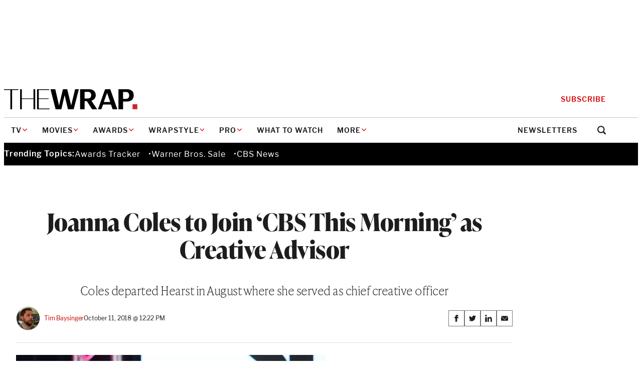

--- FILE ---
content_type: text/html; charset=utf-8
request_url: https://www.google.com/recaptcha/api2/anchor?ar=1&k=6LfrehcpAAAAAL6o0kJfxk5Fr4WhO3ktYWPR7-u1&co=aHR0cHM6Ly93d3cudGhld3JhcC5jb206NDQz&hl=en&v=PoyoqOPhxBO7pBk68S4YbpHZ&size=normal&anchor-ms=20000&execute-ms=30000&cb=uchi91sk99tt
body_size: 49539
content:
<!DOCTYPE HTML><html dir="ltr" lang="en"><head><meta http-equiv="Content-Type" content="text/html; charset=UTF-8">
<meta http-equiv="X-UA-Compatible" content="IE=edge">
<title>reCAPTCHA</title>
<style type="text/css">
/* cyrillic-ext */
@font-face {
  font-family: 'Roboto';
  font-style: normal;
  font-weight: 400;
  font-stretch: 100%;
  src: url(//fonts.gstatic.com/s/roboto/v48/KFO7CnqEu92Fr1ME7kSn66aGLdTylUAMa3GUBHMdazTgWw.woff2) format('woff2');
  unicode-range: U+0460-052F, U+1C80-1C8A, U+20B4, U+2DE0-2DFF, U+A640-A69F, U+FE2E-FE2F;
}
/* cyrillic */
@font-face {
  font-family: 'Roboto';
  font-style: normal;
  font-weight: 400;
  font-stretch: 100%;
  src: url(//fonts.gstatic.com/s/roboto/v48/KFO7CnqEu92Fr1ME7kSn66aGLdTylUAMa3iUBHMdazTgWw.woff2) format('woff2');
  unicode-range: U+0301, U+0400-045F, U+0490-0491, U+04B0-04B1, U+2116;
}
/* greek-ext */
@font-face {
  font-family: 'Roboto';
  font-style: normal;
  font-weight: 400;
  font-stretch: 100%;
  src: url(//fonts.gstatic.com/s/roboto/v48/KFO7CnqEu92Fr1ME7kSn66aGLdTylUAMa3CUBHMdazTgWw.woff2) format('woff2');
  unicode-range: U+1F00-1FFF;
}
/* greek */
@font-face {
  font-family: 'Roboto';
  font-style: normal;
  font-weight: 400;
  font-stretch: 100%;
  src: url(//fonts.gstatic.com/s/roboto/v48/KFO7CnqEu92Fr1ME7kSn66aGLdTylUAMa3-UBHMdazTgWw.woff2) format('woff2');
  unicode-range: U+0370-0377, U+037A-037F, U+0384-038A, U+038C, U+038E-03A1, U+03A3-03FF;
}
/* math */
@font-face {
  font-family: 'Roboto';
  font-style: normal;
  font-weight: 400;
  font-stretch: 100%;
  src: url(//fonts.gstatic.com/s/roboto/v48/KFO7CnqEu92Fr1ME7kSn66aGLdTylUAMawCUBHMdazTgWw.woff2) format('woff2');
  unicode-range: U+0302-0303, U+0305, U+0307-0308, U+0310, U+0312, U+0315, U+031A, U+0326-0327, U+032C, U+032F-0330, U+0332-0333, U+0338, U+033A, U+0346, U+034D, U+0391-03A1, U+03A3-03A9, U+03B1-03C9, U+03D1, U+03D5-03D6, U+03F0-03F1, U+03F4-03F5, U+2016-2017, U+2034-2038, U+203C, U+2040, U+2043, U+2047, U+2050, U+2057, U+205F, U+2070-2071, U+2074-208E, U+2090-209C, U+20D0-20DC, U+20E1, U+20E5-20EF, U+2100-2112, U+2114-2115, U+2117-2121, U+2123-214F, U+2190, U+2192, U+2194-21AE, U+21B0-21E5, U+21F1-21F2, U+21F4-2211, U+2213-2214, U+2216-22FF, U+2308-230B, U+2310, U+2319, U+231C-2321, U+2336-237A, U+237C, U+2395, U+239B-23B7, U+23D0, U+23DC-23E1, U+2474-2475, U+25AF, U+25B3, U+25B7, U+25BD, U+25C1, U+25CA, U+25CC, U+25FB, U+266D-266F, U+27C0-27FF, U+2900-2AFF, U+2B0E-2B11, U+2B30-2B4C, U+2BFE, U+3030, U+FF5B, U+FF5D, U+1D400-1D7FF, U+1EE00-1EEFF;
}
/* symbols */
@font-face {
  font-family: 'Roboto';
  font-style: normal;
  font-weight: 400;
  font-stretch: 100%;
  src: url(//fonts.gstatic.com/s/roboto/v48/KFO7CnqEu92Fr1ME7kSn66aGLdTylUAMaxKUBHMdazTgWw.woff2) format('woff2');
  unicode-range: U+0001-000C, U+000E-001F, U+007F-009F, U+20DD-20E0, U+20E2-20E4, U+2150-218F, U+2190, U+2192, U+2194-2199, U+21AF, U+21E6-21F0, U+21F3, U+2218-2219, U+2299, U+22C4-22C6, U+2300-243F, U+2440-244A, U+2460-24FF, U+25A0-27BF, U+2800-28FF, U+2921-2922, U+2981, U+29BF, U+29EB, U+2B00-2BFF, U+4DC0-4DFF, U+FFF9-FFFB, U+10140-1018E, U+10190-1019C, U+101A0, U+101D0-101FD, U+102E0-102FB, U+10E60-10E7E, U+1D2C0-1D2D3, U+1D2E0-1D37F, U+1F000-1F0FF, U+1F100-1F1AD, U+1F1E6-1F1FF, U+1F30D-1F30F, U+1F315, U+1F31C, U+1F31E, U+1F320-1F32C, U+1F336, U+1F378, U+1F37D, U+1F382, U+1F393-1F39F, U+1F3A7-1F3A8, U+1F3AC-1F3AF, U+1F3C2, U+1F3C4-1F3C6, U+1F3CA-1F3CE, U+1F3D4-1F3E0, U+1F3ED, U+1F3F1-1F3F3, U+1F3F5-1F3F7, U+1F408, U+1F415, U+1F41F, U+1F426, U+1F43F, U+1F441-1F442, U+1F444, U+1F446-1F449, U+1F44C-1F44E, U+1F453, U+1F46A, U+1F47D, U+1F4A3, U+1F4B0, U+1F4B3, U+1F4B9, U+1F4BB, U+1F4BF, U+1F4C8-1F4CB, U+1F4D6, U+1F4DA, U+1F4DF, U+1F4E3-1F4E6, U+1F4EA-1F4ED, U+1F4F7, U+1F4F9-1F4FB, U+1F4FD-1F4FE, U+1F503, U+1F507-1F50B, U+1F50D, U+1F512-1F513, U+1F53E-1F54A, U+1F54F-1F5FA, U+1F610, U+1F650-1F67F, U+1F687, U+1F68D, U+1F691, U+1F694, U+1F698, U+1F6AD, U+1F6B2, U+1F6B9-1F6BA, U+1F6BC, U+1F6C6-1F6CF, U+1F6D3-1F6D7, U+1F6E0-1F6EA, U+1F6F0-1F6F3, U+1F6F7-1F6FC, U+1F700-1F7FF, U+1F800-1F80B, U+1F810-1F847, U+1F850-1F859, U+1F860-1F887, U+1F890-1F8AD, U+1F8B0-1F8BB, U+1F8C0-1F8C1, U+1F900-1F90B, U+1F93B, U+1F946, U+1F984, U+1F996, U+1F9E9, U+1FA00-1FA6F, U+1FA70-1FA7C, U+1FA80-1FA89, U+1FA8F-1FAC6, U+1FACE-1FADC, U+1FADF-1FAE9, U+1FAF0-1FAF8, U+1FB00-1FBFF;
}
/* vietnamese */
@font-face {
  font-family: 'Roboto';
  font-style: normal;
  font-weight: 400;
  font-stretch: 100%;
  src: url(//fonts.gstatic.com/s/roboto/v48/KFO7CnqEu92Fr1ME7kSn66aGLdTylUAMa3OUBHMdazTgWw.woff2) format('woff2');
  unicode-range: U+0102-0103, U+0110-0111, U+0128-0129, U+0168-0169, U+01A0-01A1, U+01AF-01B0, U+0300-0301, U+0303-0304, U+0308-0309, U+0323, U+0329, U+1EA0-1EF9, U+20AB;
}
/* latin-ext */
@font-face {
  font-family: 'Roboto';
  font-style: normal;
  font-weight: 400;
  font-stretch: 100%;
  src: url(//fonts.gstatic.com/s/roboto/v48/KFO7CnqEu92Fr1ME7kSn66aGLdTylUAMa3KUBHMdazTgWw.woff2) format('woff2');
  unicode-range: U+0100-02BA, U+02BD-02C5, U+02C7-02CC, U+02CE-02D7, U+02DD-02FF, U+0304, U+0308, U+0329, U+1D00-1DBF, U+1E00-1E9F, U+1EF2-1EFF, U+2020, U+20A0-20AB, U+20AD-20C0, U+2113, U+2C60-2C7F, U+A720-A7FF;
}
/* latin */
@font-face {
  font-family: 'Roboto';
  font-style: normal;
  font-weight: 400;
  font-stretch: 100%;
  src: url(//fonts.gstatic.com/s/roboto/v48/KFO7CnqEu92Fr1ME7kSn66aGLdTylUAMa3yUBHMdazQ.woff2) format('woff2');
  unicode-range: U+0000-00FF, U+0131, U+0152-0153, U+02BB-02BC, U+02C6, U+02DA, U+02DC, U+0304, U+0308, U+0329, U+2000-206F, U+20AC, U+2122, U+2191, U+2193, U+2212, U+2215, U+FEFF, U+FFFD;
}
/* cyrillic-ext */
@font-face {
  font-family: 'Roboto';
  font-style: normal;
  font-weight: 500;
  font-stretch: 100%;
  src: url(//fonts.gstatic.com/s/roboto/v48/KFO7CnqEu92Fr1ME7kSn66aGLdTylUAMa3GUBHMdazTgWw.woff2) format('woff2');
  unicode-range: U+0460-052F, U+1C80-1C8A, U+20B4, U+2DE0-2DFF, U+A640-A69F, U+FE2E-FE2F;
}
/* cyrillic */
@font-face {
  font-family: 'Roboto';
  font-style: normal;
  font-weight: 500;
  font-stretch: 100%;
  src: url(//fonts.gstatic.com/s/roboto/v48/KFO7CnqEu92Fr1ME7kSn66aGLdTylUAMa3iUBHMdazTgWw.woff2) format('woff2');
  unicode-range: U+0301, U+0400-045F, U+0490-0491, U+04B0-04B1, U+2116;
}
/* greek-ext */
@font-face {
  font-family: 'Roboto';
  font-style: normal;
  font-weight: 500;
  font-stretch: 100%;
  src: url(//fonts.gstatic.com/s/roboto/v48/KFO7CnqEu92Fr1ME7kSn66aGLdTylUAMa3CUBHMdazTgWw.woff2) format('woff2');
  unicode-range: U+1F00-1FFF;
}
/* greek */
@font-face {
  font-family: 'Roboto';
  font-style: normal;
  font-weight: 500;
  font-stretch: 100%;
  src: url(//fonts.gstatic.com/s/roboto/v48/KFO7CnqEu92Fr1ME7kSn66aGLdTylUAMa3-UBHMdazTgWw.woff2) format('woff2');
  unicode-range: U+0370-0377, U+037A-037F, U+0384-038A, U+038C, U+038E-03A1, U+03A3-03FF;
}
/* math */
@font-face {
  font-family: 'Roboto';
  font-style: normal;
  font-weight: 500;
  font-stretch: 100%;
  src: url(//fonts.gstatic.com/s/roboto/v48/KFO7CnqEu92Fr1ME7kSn66aGLdTylUAMawCUBHMdazTgWw.woff2) format('woff2');
  unicode-range: U+0302-0303, U+0305, U+0307-0308, U+0310, U+0312, U+0315, U+031A, U+0326-0327, U+032C, U+032F-0330, U+0332-0333, U+0338, U+033A, U+0346, U+034D, U+0391-03A1, U+03A3-03A9, U+03B1-03C9, U+03D1, U+03D5-03D6, U+03F0-03F1, U+03F4-03F5, U+2016-2017, U+2034-2038, U+203C, U+2040, U+2043, U+2047, U+2050, U+2057, U+205F, U+2070-2071, U+2074-208E, U+2090-209C, U+20D0-20DC, U+20E1, U+20E5-20EF, U+2100-2112, U+2114-2115, U+2117-2121, U+2123-214F, U+2190, U+2192, U+2194-21AE, U+21B0-21E5, U+21F1-21F2, U+21F4-2211, U+2213-2214, U+2216-22FF, U+2308-230B, U+2310, U+2319, U+231C-2321, U+2336-237A, U+237C, U+2395, U+239B-23B7, U+23D0, U+23DC-23E1, U+2474-2475, U+25AF, U+25B3, U+25B7, U+25BD, U+25C1, U+25CA, U+25CC, U+25FB, U+266D-266F, U+27C0-27FF, U+2900-2AFF, U+2B0E-2B11, U+2B30-2B4C, U+2BFE, U+3030, U+FF5B, U+FF5D, U+1D400-1D7FF, U+1EE00-1EEFF;
}
/* symbols */
@font-face {
  font-family: 'Roboto';
  font-style: normal;
  font-weight: 500;
  font-stretch: 100%;
  src: url(//fonts.gstatic.com/s/roboto/v48/KFO7CnqEu92Fr1ME7kSn66aGLdTylUAMaxKUBHMdazTgWw.woff2) format('woff2');
  unicode-range: U+0001-000C, U+000E-001F, U+007F-009F, U+20DD-20E0, U+20E2-20E4, U+2150-218F, U+2190, U+2192, U+2194-2199, U+21AF, U+21E6-21F0, U+21F3, U+2218-2219, U+2299, U+22C4-22C6, U+2300-243F, U+2440-244A, U+2460-24FF, U+25A0-27BF, U+2800-28FF, U+2921-2922, U+2981, U+29BF, U+29EB, U+2B00-2BFF, U+4DC0-4DFF, U+FFF9-FFFB, U+10140-1018E, U+10190-1019C, U+101A0, U+101D0-101FD, U+102E0-102FB, U+10E60-10E7E, U+1D2C0-1D2D3, U+1D2E0-1D37F, U+1F000-1F0FF, U+1F100-1F1AD, U+1F1E6-1F1FF, U+1F30D-1F30F, U+1F315, U+1F31C, U+1F31E, U+1F320-1F32C, U+1F336, U+1F378, U+1F37D, U+1F382, U+1F393-1F39F, U+1F3A7-1F3A8, U+1F3AC-1F3AF, U+1F3C2, U+1F3C4-1F3C6, U+1F3CA-1F3CE, U+1F3D4-1F3E0, U+1F3ED, U+1F3F1-1F3F3, U+1F3F5-1F3F7, U+1F408, U+1F415, U+1F41F, U+1F426, U+1F43F, U+1F441-1F442, U+1F444, U+1F446-1F449, U+1F44C-1F44E, U+1F453, U+1F46A, U+1F47D, U+1F4A3, U+1F4B0, U+1F4B3, U+1F4B9, U+1F4BB, U+1F4BF, U+1F4C8-1F4CB, U+1F4D6, U+1F4DA, U+1F4DF, U+1F4E3-1F4E6, U+1F4EA-1F4ED, U+1F4F7, U+1F4F9-1F4FB, U+1F4FD-1F4FE, U+1F503, U+1F507-1F50B, U+1F50D, U+1F512-1F513, U+1F53E-1F54A, U+1F54F-1F5FA, U+1F610, U+1F650-1F67F, U+1F687, U+1F68D, U+1F691, U+1F694, U+1F698, U+1F6AD, U+1F6B2, U+1F6B9-1F6BA, U+1F6BC, U+1F6C6-1F6CF, U+1F6D3-1F6D7, U+1F6E0-1F6EA, U+1F6F0-1F6F3, U+1F6F7-1F6FC, U+1F700-1F7FF, U+1F800-1F80B, U+1F810-1F847, U+1F850-1F859, U+1F860-1F887, U+1F890-1F8AD, U+1F8B0-1F8BB, U+1F8C0-1F8C1, U+1F900-1F90B, U+1F93B, U+1F946, U+1F984, U+1F996, U+1F9E9, U+1FA00-1FA6F, U+1FA70-1FA7C, U+1FA80-1FA89, U+1FA8F-1FAC6, U+1FACE-1FADC, U+1FADF-1FAE9, U+1FAF0-1FAF8, U+1FB00-1FBFF;
}
/* vietnamese */
@font-face {
  font-family: 'Roboto';
  font-style: normal;
  font-weight: 500;
  font-stretch: 100%;
  src: url(//fonts.gstatic.com/s/roboto/v48/KFO7CnqEu92Fr1ME7kSn66aGLdTylUAMa3OUBHMdazTgWw.woff2) format('woff2');
  unicode-range: U+0102-0103, U+0110-0111, U+0128-0129, U+0168-0169, U+01A0-01A1, U+01AF-01B0, U+0300-0301, U+0303-0304, U+0308-0309, U+0323, U+0329, U+1EA0-1EF9, U+20AB;
}
/* latin-ext */
@font-face {
  font-family: 'Roboto';
  font-style: normal;
  font-weight: 500;
  font-stretch: 100%;
  src: url(//fonts.gstatic.com/s/roboto/v48/KFO7CnqEu92Fr1ME7kSn66aGLdTylUAMa3KUBHMdazTgWw.woff2) format('woff2');
  unicode-range: U+0100-02BA, U+02BD-02C5, U+02C7-02CC, U+02CE-02D7, U+02DD-02FF, U+0304, U+0308, U+0329, U+1D00-1DBF, U+1E00-1E9F, U+1EF2-1EFF, U+2020, U+20A0-20AB, U+20AD-20C0, U+2113, U+2C60-2C7F, U+A720-A7FF;
}
/* latin */
@font-face {
  font-family: 'Roboto';
  font-style: normal;
  font-weight: 500;
  font-stretch: 100%;
  src: url(//fonts.gstatic.com/s/roboto/v48/KFO7CnqEu92Fr1ME7kSn66aGLdTylUAMa3yUBHMdazQ.woff2) format('woff2');
  unicode-range: U+0000-00FF, U+0131, U+0152-0153, U+02BB-02BC, U+02C6, U+02DA, U+02DC, U+0304, U+0308, U+0329, U+2000-206F, U+20AC, U+2122, U+2191, U+2193, U+2212, U+2215, U+FEFF, U+FFFD;
}
/* cyrillic-ext */
@font-face {
  font-family: 'Roboto';
  font-style: normal;
  font-weight: 900;
  font-stretch: 100%;
  src: url(//fonts.gstatic.com/s/roboto/v48/KFO7CnqEu92Fr1ME7kSn66aGLdTylUAMa3GUBHMdazTgWw.woff2) format('woff2');
  unicode-range: U+0460-052F, U+1C80-1C8A, U+20B4, U+2DE0-2DFF, U+A640-A69F, U+FE2E-FE2F;
}
/* cyrillic */
@font-face {
  font-family: 'Roboto';
  font-style: normal;
  font-weight: 900;
  font-stretch: 100%;
  src: url(//fonts.gstatic.com/s/roboto/v48/KFO7CnqEu92Fr1ME7kSn66aGLdTylUAMa3iUBHMdazTgWw.woff2) format('woff2');
  unicode-range: U+0301, U+0400-045F, U+0490-0491, U+04B0-04B1, U+2116;
}
/* greek-ext */
@font-face {
  font-family: 'Roboto';
  font-style: normal;
  font-weight: 900;
  font-stretch: 100%;
  src: url(//fonts.gstatic.com/s/roboto/v48/KFO7CnqEu92Fr1ME7kSn66aGLdTylUAMa3CUBHMdazTgWw.woff2) format('woff2');
  unicode-range: U+1F00-1FFF;
}
/* greek */
@font-face {
  font-family: 'Roboto';
  font-style: normal;
  font-weight: 900;
  font-stretch: 100%;
  src: url(//fonts.gstatic.com/s/roboto/v48/KFO7CnqEu92Fr1ME7kSn66aGLdTylUAMa3-UBHMdazTgWw.woff2) format('woff2');
  unicode-range: U+0370-0377, U+037A-037F, U+0384-038A, U+038C, U+038E-03A1, U+03A3-03FF;
}
/* math */
@font-face {
  font-family: 'Roboto';
  font-style: normal;
  font-weight: 900;
  font-stretch: 100%;
  src: url(//fonts.gstatic.com/s/roboto/v48/KFO7CnqEu92Fr1ME7kSn66aGLdTylUAMawCUBHMdazTgWw.woff2) format('woff2');
  unicode-range: U+0302-0303, U+0305, U+0307-0308, U+0310, U+0312, U+0315, U+031A, U+0326-0327, U+032C, U+032F-0330, U+0332-0333, U+0338, U+033A, U+0346, U+034D, U+0391-03A1, U+03A3-03A9, U+03B1-03C9, U+03D1, U+03D5-03D6, U+03F0-03F1, U+03F4-03F5, U+2016-2017, U+2034-2038, U+203C, U+2040, U+2043, U+2047, U+2050, U+2057, U+205F, U+2070-2071, U+2074-208E, U+2090-209C, U+20D0-20DC, U+20E1, U+20E5-20EF, U+2100-2112, U+2114-2115, U+2117-2121, U+2123-214F, U+2190, U+2192, U+2194-21AE, U+21B0-21E5, U+21F1-21F2, U+21F4-2211, U+2213-2214, U+2216-22FF, U+2308-230B, U+2310, U+2319, U+231C-2321, U+2336-237A, U+237C, U+2395, U+239B-23B7, U+23D0, U+23DC-23E1, U+2474-2475, U+25AF, U+25B3, U+25B7, U+25BD, U+25C1, U+25CA, U+25CC, U+25FB, U+266D-266F, U+27C0-27FF, U+2900-2AFF, U+2B0E-2B11, U+2B30-2B4C, U+2BFE, U+3030, U+FF5B, U+FF5D, U+1D400-1D7FF, U+1EE00-1EEFF;
}
/* symbols */
@font-face {
  font-family: 'Roboto';
  font-style: normal;
  font-weight: 900;
  font-stretch: 100%;
  src: url(//fonts.gstatic.com/s/roboto/v48/KFO7CnqEu92Fr1ME7kSn66aGLdTylUAMaxKUBHMdazTgWw.woff2) format('woff2');
  unicode-range: U+0001-000C, U+000E-001F, U+007F-009F, U+20DD-20E0, U+20E2-20E4, U+2150-218F, U+2190, U+2192, U+2194-2199, U+21AF, U+21E6-21F0, U+21F3, U+2218-2219, U+2299, U+22C4-22C6, U+2300-243F, U+2440-244A, U+2460-24FF, U+25A0-27BF, U+2800-28FF, U+2921-2922, U+2981, U+29BF, U+29EB, U+2B00-2BFF, U+4DC0-4DFF, U+FFF9-FFFB, U+10140-1018E, U+10190-1019C, U+101A0, U+101D0-101FD, U+102E0-102FB, U+10E60-10E7E, U+1D2C0-1D2D3, U+1D2E0-1D37F, U+1F000-1F0FF, U+1F100-1F1AD, U+1F1E6-1F1FF, U+1F30D-1F30F, U+1F315, U+1F31C, U+1F31E, U+1F320-1F32C, U+1F336, U+1F378, U+1F37D, U+1F382, U+1F393-1F39F, U+1F3A7-1F3A8, U+1F3AC-1F3AF, U+1F3C2, U+1F3C4-1F3C6, U+1F3CA-1F3CE, U+1F3D4-1F3E0, U+1F3ED, U+1F3F1-1F3F3, U+1F3F5-1F3F7, U+1F408, U+1F415, U+1F41F, U+1F426, U+1F43F, U+1F441-1F442, U+1F444, U+1F446-1F449, U+1F44C-1F44E, U+1F453, U+1F46A, U+1F47D, U+1F4A3, U+1F4B0, U+1F4B3, U+1F4B9, U+1F4BB, U+1F4BF, U+1F4C8-1F4CB, U+1F4D6, U+1F4DA, U+1F4DF, U+1F4E3-1F4E6, U+1F4EA-1F4ED, U+1F4F7, U+1F4F9-1F4FB, U+1F4FD-1F4FE, U+1F503, U+1F507-1F50B, U+1F50D, U+1F512-1F513, U+1F53E-1F54A, U+1F54F-1F5FA, U+1F610, U+1F650-1F67F, U+1F687, U+1F68D, U+1F691, U+1F694, U+1F698, U+1F6AD, U+1F6B2, U+1F6B9-1F6BA, U+1F6BC, U+1F6C6-1F6CF, U+1F6D3-1F6D7, U+1F6E0-1F6EA, U+1F6F0-1F6F3, U+1F6F7-1F6FC, U+1F700-1F7FF, U+1F800-1F80B, U+1F810-1F847, U+1F850-1F859, U+1F860-1F887, U+1F890-1F8AD, U+1F8B0-1F8BB, U+1F8C0-1F8C1, U+1F900-1F90B, U+1F93B, U+1F946, U+1F984, U+1F996, U+1F9E9, U+1FA00-1FA6F, U+1FA70-1FA7C, U+1FA80-1FA89, U+1FA8F-1FAC6, U+1FACE-1FADC, U+1FADF-1FAE9, U+1FAF0-1FAF8, U+1FB00-1FBFF;
}
/* vietnamese */
@font-face {
  font-family: 'Roboto';
  font-style: normal;
  font-weight: 900;
  font-stretch: 100%;
  src: url(//fonts.gstatic.com/s/roboto/v48/KFO7CnqEu92Fr1ME7kSn66aGLdTylUAMa3OUBHMdazTgWw.woff2) format('woff2');
  unicode-range: U+0102-0103, U+0110-0111, U+0128-0129, U+0168-0169, U+01A0-01A1, U+01AF-01B0, U+0300-0301, U+0303-0304, U+0308-0309, U+0323, U+0329, U+1EA0-1EF9, U+20AB;
}
/* latin-ext */
@font-face {
  font-family: 'Roboto';
  font-style: normal;
  font-weight: 900;
  font-stretch: 100%;
  src: url(//fonts.gstatic.com/s/roboto/v48/KFO7CnqEu92Fr1ME7kSn66aGLdTylUAMa3KUBHMdazTgWw.woff2) format('woff2');
  unicode-range: U+0100-02BA, U+02BD-02C5, U+02C7-02CC, U+02CE-02D7, U+02DD-02FF, U+0304, U+0308, U+0329, U+1D00-1DBF, U+1E00-1E9F, U+1EF2-1EFF, U+2020, U+20A0-20AB, U+20AD-20C0, U+2113, U+2C60-2C7F, U+A720-A7FF;
}
/* latin */
@font-face {
  font-family: 'Roboto';
  font-style: normal;
  font-weight: 900;
  font-stretch: 100%;
  src: url(//fonts.gstatic.com/s/roboto/v48/KFO7CnqEu92Fr1ME7kSn66aGLdTylUAMa3yUBHMdazQ.woff2) format('woff2');
  unicode-range: U+0000-00FF, U+0131, U+0152-0153, U+02BB-02BC, U+02C6, U+02DA, U+02DC, U+0304, U+0308, U+0329, U+2000-206F, U+20AC, U+2122, U+2191, U+2193, U+2212, U+2215, U+FEFF, U+FFFD;
}

</style>
<link rel="stylesheet" type="text/css" href="https://www.gstatic.com/recaptcha/releases/PoyoqOPhxBO7pBk68S4YbpHZ/styles__ltr.css">
<script nonce="rRpdIXnxHvWU4pzN2YC-qg" type="text/javascript">window['__recaptcha_api'] = 'https://www.google.com/recaptcha/api2/';</script>
<script type="text/javascript" src="https://www.gstatic.com/recaptcha/releases/PoyoqOPhxBO7pBk68S4YbpHZ/recaptcha__en.js" nonce="rRpdIXnxHvWU4pzN2YC-qg">
      
    </script></head>
<body><div id="rc-anchor-alert" class="rc-anchor-alert"></div>
<input type="hidden" id="recaptcha-token" value="[base64]">
<script type="text/javascript" nonce="rRpdIXnxHvWU4pzN2YC-qg">
      recaptcha.anchor.Main.init("[\x22ainput\x22,[\x22bgdata\x22,\x22\x22,\[base64]/[base64]/MjU1Ong/[base64]/[base64]/[base64]/[base64]/[base64]/[base64]/[base64]/[base64]/[base64]/[base64]/[base64]/[base64]/[base64]/[base64]/[base64]\\u003d\x22,\[base64]\\u003d\x22,\x22w5/Dv8KRV1nCosKqw7XDrxTChXrDlxTCjTcOwr3Cq8Kaw6XDrTcaL21PwpxPTMKTwrY1wonDpz7DhCfDvV5NVDrCtsKMw4rDocOhai7DhHLClWvDuSDCqMKyXsKsL8OZwpZCNsK4w5BwQsKzwrY/VcO5w5JgTl5lfEbCjMOhHS/CijnDp1jDmB3DsHt/[base64]/DvVXDnMO4O8KNYsOWw7U/GsOpKcK6w5oGwpvCgsKmw7nDlybDt8OoW8K6fD9qTQHDscOBDsOUw63DnMKawpZ4w4zDuQ40IFzChSY5b0QAGlcBw74IKcOlwplgHhzCgDHDhcOdwp1rwpZyNsKyJVHDowYWbsK+cTdGw5rCjcOkd8KaamtEw7tXGG/[base64]/CrsK0w4rDsR4qZHcTw7VzwqzDmMKowosVGMONwqTDng96woDCi1XDhRHDjcKrw7EvwqgpXlBowqZTMMKPwpIXcWXCoBrCjHR2w7NrwpdrNkrDpxDDmMKDwoBoJsOKwq/CtMOEWzgNw7RacBMew4YKNMKxw75mwo5Awpg3WsK/KsKwwrBEUCBHNXfCsjJjLXfDuMKWJ8KnMcOtCcKCC0oEw5wTSDXDnHzCt8OJwq7DhsOkwrFXMl3DsMOgJm3DqxZIG0hINsK+DsKKcMKOw4TCsTbDv8OJw4PDsmMdCSprw4zDr8KcG8O3eMKzw5U5wpjCgcKpQMKlwrEYwrPDnBo/HDpzw4nDu0wlG8Onw7wCwqfDksOgZBVmPsKgCRHCvErDlcOHFsKJGTPCucOfwpjDsgfCvsKOQgcqw4RPXRfCqkMBwrZAD8KAwoZeGcOlUwfCrXpIwq8kw7TDi0FMwp5eBMOXSlnChQnCrX5kNlJcwrJ/woDCmWh6wppNw4FMRSXCksOCAsODwqjCgFAiXytyHyPDmsOOw7jDssKww7RaasOVcWF/wr7DkgFGw4fDscKrNwTDpMK6wqskPlPCjxhLw7gQwqHChloOdsOpbkhrw6oMAMKAw7Ytwqt7dsOhWcO3w6hUIy/DonbCn8KzBcK+C8KDFsKTw73Cn8KowoUVw7XDn0Ylw5fDijnCmWZ9w58VcsOOUT/CuMOAwrXDhcOKT8KffMKBEWwew5E4woIPJ8KWw6jDp1DDiH10McKWD8KTwovCj8KEwpjCuMOSwrbCmMK6XsKaFjstBMKQCjHDjMOgw48iXzU6VX3Dr8K3w4TDnm9Lw7pYw4MSTDHCo8OIw7rCp8K/wq9xBsKcwo/Duy3Du8KVNRslwqHDi28qMsO1w409w4ZjSsKCNV0adXxRw65VwpvCji0jw6vCusKMJXDDgMKOw7XDmsOAwqfDpcKXwoFAwrFnw5XDnm5Rw7bDjXkcw7/DjsO5wop7w4/CpBAPwp/CuU/Dg8KCwqQaw4s+QMOXWDQkwqrDsyXClkPCoHTDl2jCicK5MEdawqEvw4LChEXClMOpwo8HwrpTDMOKwr/DsMKewoLCjzIwwrXCtMOTFQQDwrrChhBkXHxHw7DCqWA+PE/ClQbCsmPCmcOSwrDDqWrDv2fDqcKBEmFmwo3DjcK5wrPDsMO6JsKmwocZZDzDkxQUwp3Dl3pzZsKrQMOmXg/CncKiP8O9AsOQw5x8w5zDokfCtMKsCsKlY8O8w78GFMOrwrN/woDDscOaa1wfbMK8w7knWMKvWFHDpcOZwqZYPsKEw6HDnkPCiillw6APwrJ5asKOdcKsOAbDoWU/R8KcwpPCjMOCwrLCo8KXw7zDmiXCsDnCtsK5wqnCrMK3w7DChDDDqsKaDMKJMnvDjMOWwqLDvMOcwq/CjsOQwq8vT8KPwrQ9Yygtw64NwpMGF8KCwrHDuQXDs8Kkw4nDlcO2KF9uwq8ewrnDtsKPwrAxG8KcPkPDo8OTw6DCrMKRwqLCgn7DllnDoMKDw4rDssONw5ghwqd9Y8OKwpU2w5FUb8Kdw6MWRsKWwph3asK+w7Z7w75QwpLCogTDswTCu2jCucO4BMK/w4tJwqrDvMOeDcKGKjsSB8KZAxJ7UcO/PcOUbsOZNMKYwrPDtnPDhMKqw5zChArDhAhfUhPCoCwyw5Vow6okw5jCk1/DrUjDgMK/KcOGwpITwojDkMKzw7XDsURvSsKJE8KKw5zCmsOTCjFmA1vCp00iwrjDklx4w7/CjGHCuHpxw5MdGmrCrcOYwqIow4XDqEFPDMKlK8KtJsKUWi9/KcKLXsOKw65vcDvDo03CvcK+b3ZsEgdlwqATC8KPw5Bbw6zCtzVJw5TDnAXDssOyw6DDhTvDvjjDoTN9wpLDhSIMb8OwG3DCoxDDlcKCw6EVGxFSw6MsCcOkWsKoLUEgNB/[base64]/CpcOaZMOjJVpPw6IgGMKHw4/CnMOLwpvCh8OnGAZBWHFYekFFwrDDtlYfI8OWwqFewp5pBsOQG8KBK8OQw6XCrsKIL8Kxwr/[base64]/eifDlnrDkMOSwrvDtQ0Bw7LChsKfbsOIesKewqYiQVtXwqrDm8OpwrpTd1XDrsKCwonDikQywqPDosOheg/DusOVNmnCv8OXbmXCgF8Xw6XCqhrDnnUIw6ZrecO4CkJ4wqvCm8KBw5XDhcKPw6fDr0ZuFsKZw7nCm8K2GWFKw5DDiEptw4vChVBWwofCgcO/AmPCnjPCgsKQfFwqw5LDrsKww4YHw4rChMOMwpctw63CjMK7cmNZc18MNMK2wqjDmiEyw5I3MWzDjcOaYsOFMMO3AQdrwoDDjBxEwpfCjD3DsMOxw4U0Y8ORwpReesKAQ8K6w60qwpnDoMKlWRnCiMKmw6/DtcO3wqzCo8KmWz88w745CyjDqMKHwqjCrsOyw4jCncOvwqTCmijCmk1LwrTDssO4LQ1+XBzDkiJfwp/Cg8KqwqvDtHHDucKXw6Ztw5LCqsOpw4VFVsOvwp3CqRLDgDTDlHBpalLCj0g+Vwp+wqVDX8OFdgpedivDhsOhw4Auw4dew53CviTDsnrCscKKwoDDr8OqwoYLJsKvUsOvchF/[base64]/DvsKgw4DCmUvDuMKAG8KBRcKROsKtw6rDocK3w7/[base64]/DrsOcwqHCkyTClAzCrMKQMMK0McOdwp3CscOJYsONaMOUwoLDgDLCgUbDgnw3w4/CsMKwLw9owqPDhht9w40Tw4dGwpt6K1sRwrVXwp5tdHlAf1bCnzbDjcOsKyJBwqpYWxXDpi1lVsKhRMOww7jCiTLCp8K1wq/CgMKjQcOnWRvCrSlvw7XDv0/DusOSw5IZwpDDm8KMHQbCtTYUwpTDsw5CZx3DgMOPwqsow43DkjZ6AsKgwrlKwr3Dk8O/w5XDn3VVw6zCocKDw799wqJbX8OUw4vCksKMBMO/LMKqwq7CvcKww59jw7rCqsOaw4liIsOrb8O3NMKawqnCr0DDgsOaBDnCj0nCkno5wrrCvsKSFcOnwrM1wo40H15PwpYhBcOBwpMpKzF0wpQuwrnDln/Cn8KLJHkSw4DCsCdrJMOewrLDtMOHwpnCl33Dq8KHbzVAw6vDkG9nDMO3woVOw5TCrsOew6duw6tUwp7CiWRraRPCucOLGExow4vCvcKWAzR5wpbClFbCl0QiMRTCrVQGOxjCgXDCgB9+PHfDlMOEw5XCnDDCpmlTA8K8w75nDcOKwrJxw7/DhcOPawRVwpjDtR3CpBTDjEnCqAYqR8OINsOFwpYBw4bDmBtLwqnCq8KXwobCsDPCuTxlFi/CssOlw5MtO2duA8Kcw6bDvwvDixAGcEPDgcObw6/[base64]/[base64]/DoMK7ahrDsyXDtTjDg3bClcKwFcO0GCTDk8OgJcKPw6t8F37DgF3DujvCpCIFworDrT03wo3ChcK4wr5Ewpx7BE3DjsK3w4YHDC1fU8KiwpXCj8KZGMOyNMKLwrIGDMOqw4vDssKIDCd2w4/CqB5MaBtbw6bCncOSM8OtbBHCgVt9woltOFDCh8Ozw5FSSwhACMOYwrUSYsK7L8KHwpFYw6daYTLCm1VEwpnDusKcGVsKw5oXwq4QSsKTw5vCtlXDisOmX8ObwoTDrD9UMQXDr8OewrTCuknDvTJnw41gE1TCrcOmwr0XR8OSDMK3A1dXw73Dg1oMw4JnUG/DncOuK0Rmw6hfw6rCk8O5w64AwrbCs8OEU8Kkw7cLbiNXFDhkfcOcOcOhw5k1wr0/w5poTcOaeSpEMB4Zw7PDuBzDhMO/LiVWVGs7woPComVvdENDAjLDk3DCqgcsXHMXwrXDo33CpDVnUXMTcHwtHsO3w7sJeCvCk8Kewq4lwqIlRsKFIcKFEjpjEcO9wohYwrYNw63Cq8OgHcOvHm3CgMKoIMK/wqfCjxdXw4HDk0/[base64]/DlMOqw7fCuRNSD25Pw6FnwoPCuRx7w6ocw6lVw63DocOJAcKjVMOgw4/ChMK2w5jDvmU9w7vDlMKNWiMFEcKrNSDDpxnCujvCmsKibcK3w6HDr8OXf3rCjMKvw5UJAcKRwpDDt2DCsMK5annDlHLCiTzDtXDDtMOlw4ZXw7TCiDbCnlUxw68Hw5JWKsKUXcOTw7Nww7ljwrHCl3HDgm4JwrjDuiTCkQ/DlTQMwr7Du8KTw5RieD3DlTvCpMOlw74zw5LDv8KdwqzCr0bCosKXwr/Dr8Oqw6o+IzbCkFzDlyotFnPDgkMVw5Iyw6vCi33Ck0/CgsKwwoDCqSUrwpPDocOuwpQ+Z8OSwrBOOVXDkFkCfcK4w5gww5TCpMOVwrvDjMODBjTCnMKWw77CsVHDqsO5PsKGw4bCjcOdwqzCqRA4AsKwc2p3w6BfwpBXwoI4wqtDw7XDg2UVCsO/wqR1w7pcDUsPwpbCojvDgsK5wpbClyHDi8Ovw4fDscOSa1xuOEZoDFInHsOFw5XCnsKZw61xaHQRBcKSwr4Md0/DglNZbx3DvXoOD29zwrTDh8KPUjtUw5Y1w5N5wp7Dg0DDkMOGDVzDp8OLw7ZtwqYiwrpnw4/CqRVJEMKresKmwpdKw4h/K8OATSYIeWbCiAzDr8OVwqXDg0Rdw7bCmHvDnsK8KhrCicOmCMO9w50FLVrCpl4lGk3DrsKvOcOPwowJw5VSMQd5w5/CscK/JsKawqBSwo3Dt8KfdMK7CykCwox4S8Kowq3ChE7Cv8OjbsOAQnvDu3FBK8OVw4M9w73DgsKbOG1FJ1ZpwqY8wpYRF8KVw6MOwo/DrG9Uwp/CnHdEwoHDhC1ZTcO/w5bDssKpwqXDlA1RQWTCvcOfARZkIcKJHSDDj1fCrcOjbCbCri0aeQTDuTvCpMOqwpzDh8KSKjHDiS0cwo7DphYuwqLCosO6wpFnwqHDmwJYRg/Dj8O4w7J+F8OlwqLDjHTDhsOHUDzDq05jwoHCh8K/wq8/wrgyCcKzMzpfTsKEwoolRMO9F8Okwo7DusK0w4HDpAgVM8OLd8OjfCPCgTtEw5wiw5VYH8O7wpTCuijCkFNPTcKSa8KiwpsVE2M+Aj93UMKawp7CvTzDlcK1worCmS8FBXAiGiZ1wqQlw7rDr09HwovDoU/CiEjDgsOHH8OxE8KCwr93eCzDmsKfH1bDn8KDwrjDsQ3DiX0WwqjCuCkHwojDgivDlcOKw7wcwpDDlMOFw5NFwp1TwphVw61oH8K0FsOBH0/DvcKdClgIZsKgw4grw7XDgGXCqzxHw4/Cu8OfwpRML8KBEVvDncOyZsOceiLCjHbDucORcxpvQBbDhMOGSWnCssOewoLDthPCvQfDpMKbwrFICGECL8Ovew99w7cEwqFPSMKIw5d6eEDCgcO2w4/[base64]/Eh1Gw7cWw6PDk8KJwpZdYMKQwq5CEXJWeE/DqcKqHcOnYcOORw9Cwqh+CcKdU2ZCwoU3w4kbw6HDusOZwp1ycQ/DvcKtw5DDvCtlOk1ybsKRPEnDs8KowoIAWcKuaBwyMsOoD8OGw5hiX1EnBsKLc37DnlnCtsKYw7vDisObRMOfwokWwqjDkcK9IQrDqsKGd8K+Xh4WfcO/[base64]/[base64]/DlMOtaMOtL8KeXcKheWd/w5JUK8OxKHPDusOlfxrCkk/DnxgdbsOyw5YswrZ9woFmw5dBwq9GwoVaMnAiwoJxw6JyGFXDpsKpUMK4e8KlYsOXdMKBczrDhSo7w4pFUBPDm8OBIGAWasOwWT7CisOHbMKIwpvDg8KhbiHDoMKNICXCqMKPw6/Dk8Oowok5d8OPw7VqFi3DmhrCqx3DucOTZMOrfMOlIEQEw7jDilcuwpXDsxcOa8OOw7FvNGgcw5vDlMOeDcKcET0yck3DpsK+w7Vbw6DDgTXDkVTCtljDsXJ3w7/[base64]/Cv30uGAhww6VcwpXCk8Kawpg/[base64]/DhT9Ow5NUw5kJHcKMwrzCrcKLw6M/w5XDpzwAw4fCsMKYwrXDszEuwolcwqlAFcK5w5LCtCzCiWXCqcOqc8K3w4TDhsKPBsKmwq3Cq8KrwqFtwqJqTGbCrMKmSwQtwobDjsOTwq/DksKAwr9TwrHDs8OQwpMZw4XCicK3wpvCvsOBaAsrYjDDicKSMcKUdwDCuVg9Jl7DtDZCw53Drw3CscOKwrQdwoojf35JdcKOw4APLgZ2wrLCnSAtw6DDqMO/TxFywowCw5XDicO2GcOTw6rDkEI+w7XDmMOfJi/[base64]/w4XCu8KGRMKYwoRQw4LDpMO1CixoasOvw5/CrcKZbTE+XMOZwoBjwpjDnSXCgsODwo8DCMK5SsO0QMK9wpDDosKmb3V1w7Auw4AGwoHDinrCv8KYVMOFw4PDk2ArwqJmwo9DwqtBw7jDhgbDojDClS9Jw77CgcODwpzDm37CsMOiwr/DiXzCjDrCkyTDlcKBdxjDgADDhsOPwp/Ch8KUDMKsScKLC8OZA8OQw67CgMKSwqnDhUIvACQfakx0dcKZJMONw6nDi8ObwqdHwqHDnVA2HcKyEyltB8OGDU5Mw5Ruw7J6KsOPYsOXVMOEKMO/R8O9w6IjeCzDqMOUwq58Z8Krw5w2wo/[base64]/DpTxEEDjDoirCg306wrkbw6HChRocEcKQOsO2AsKzw53DmA9ZS0bCjcOywro8w6UBwrHCs8Kawr1gVk4OAsKGesOMwpFAw4Vawo05F8K0w75qw51uwqsxw7/DrcOxLcONZC1Rwp/Ci8KqNsK1A0/CkcK/w6/DjsKLw6d1QsKow4nCpg7DhMKfw6nDtsOOXMOowrXCusOLHMKLwpHCpMOYLcOiw6pJNcKbw4nDksOASsKBEsOLDQXDkVcow41uwrTCocKpGcKtw5XCqmZHwpnDocKswqh1Oy3ChMOfK8KvwoXCpm7ClEc8wpo1woMOw4s/[base64]/CmcKJw6UWbygGQMKQw7M2w5DCkAMNwoUKaMKpw5QowqxyFsOnccK8w7zDocOcTMKhwq4Dw5bDucKneDkpLMK5AgPCvcOWwq9Gw65KwpUewp/[base64]/[base64]/ClcOfXSHDg8KACxg8wrDDlMOveRgVw7lWWMOYwrTDg8OCwpc0w697w63ChcK9QcOsOUQ5LsOMwpBZwrPCu8KAa8OKwp/DlEPDq8KpbsKgUMK0w51aw7fDrDxRw6LDkMOgw5fDrRvCgsOncMOwImNTMR0SfRd/w6UrZsKjecK1w77CosOxwrDCuHLDrcOtB3LClgTCncKYwp1pJSobwqdhw4Rpw7vChMO6w4jDjcKse8OuLXUJw7EAwpsLwp0Ww5TDnsObdkzCl8KNYWHDlh3DhT/DssOSwpfChcOHSsKMScOfw4QwFMOFL8KFw74UcGfDq2vDnsOzw5jDg1kFZ8KUw4YeVHo9XHkJw5LCrUrChkA3FnzDkUHCp8KIw6DDnsOuw77Dq2UvwqfDtkbDs8OEw7rDpkNrw55qC8KLw6PCp0QCwp/Dj8KYw7h7woTDvFzCplPDqkHDg8OAwo3DiiTDk8KQZ8OwG3jDiMOdHsK/NF8LbsKSRcKWw43DisKVKMKywqnCkcO4R8OGw7cmwpDDq8KSwrA7G2TDk8OIwo97G8ObYXnCr8KlLC3ChjYGeMOcI2LDjzAYWcO0CsO/bsKtW3VmYRI+w4nDqUVGwqFLL8O5w6fCuMODw5Ngw51JwobCicODC8Olw6A3b0bDh8O6JMKIwpFWwo1Gw4DDgMK3wqIrw4/CusOBw51QwpTDv8Ouwr7CosKFw5llcHbDuMOMI8O7wprCmwdzwqjDrgsiw7gNwoAYFsK6wrEGw4hxwqzCozpuw5XCgsOhbCXDjzUrbCZOw60MBcKiVVcpwphPwrvDsMOzF8OBc8OBSkXDv8KrZjfCv8K7IGgaEsOQw5TDqwbDhXN9H8K2cX/CucKbVBlHScO3w4fDkMOYHAtFw5XDnz/DtcKDwpzDi8OYw74iwqTCnjg9w5J5wp1qw40RXwTClsKzwowewr57GW5Iw5YgMcOVw4PDviFSYsOSCsKINsK6wrzDjsORC8OhNMKhw6zDuH/DnHTDpibDqcKXwovCkcKXBAvDvnFoUcO9wovChzZAclwnbmNpPMOxwqAOcwUvBBNqw58/[base64]/Cny0hfMKkFnFDXV3CtsKfATEZw4fDq8KqOsOyw5nClHA/OcKvJcKrw5bCkiFXRSvCrGVsOcO7M8K0wr5YfkXDksOTEQZqeSQqQ3hvCMOpM03DpzDDuG00woDDsn5swphFwp3CgTjDiCUjVm7CvcO4G0LDqWxew6HDuTDDmsO/UMOgaiZAw7DDmW/CjU9CwpvCqsOWKcO9L8ONworDgcOLU2d4GwbCgsOSHz7DlcKeEMKFU8KMRg/[base64]/Ci1dkaXnCqMKMbG9zw77Dt8KzXFZ2c8KEZlTDtcKmaWTDssKZw5J6EWlFM8O6PcKKN0loLQXDqH/CmyItw4TDl8KXwptHUgbCuHBYGsK7w6/CnRLCkVrCqsKGIcKswpUTOMKQJX53w4l5DMOrOhwgwpnDv208WERfw73Dgm8nwp4RwrMeZnIEUsK9w5kzw5w9CMKyw7AnGsKrAsKVFgzDgMOMRz4Rw4LCqcOIIyMYPG/Dh8Kyw7U4AzYhw4cwwonDrcK9acOQw78swo/Dq0LDicKPwrLDqMOlcsOrdcORw6LDhsKJZsK6YMKowoXDjxzDqTrDsFB6TiHDp8KFw6/DiG7ClsOTwpByw6vCjlAiw7jDuAUdQcK8c1DDnGjDsSHDuhbClcKEw7cAZ8KJfcK7CMKNAcKYw5nCssKWwo9cw6hdwp07fkDCm2rCg8OUfcKBw7ELw7TCuGHDjcOdCWQZOcOtF8OseDDChMKYHQItDMO4wrZwGmvDqHdFw5oDccOtZ1Z2w4/[base64]/ChsK9wojCnjNKH8KvwrXCgMK9DMO8EcOyw6kKwprCjsORa8OtS8OwTMK6XzzCqTF0w7jDmsKCw5PDhBzCocKjw71IECrCuy95w6YiflnCvzjDv8O/VEFrUsKIMsKcwprDpF0hw7nCnCzDnBnDhcOYwrMNcVvCrMKNbAx1wrE3wrgow7TCmsKdTF5Ewr/CvMKQwqkGC17DjcO3woDCpXgww5LDi8KzZip/ccK4EMOjw63CjRbDtsOrw4LCosKZJsKvZ8KBA8KXw7TCuW/CuXVKwrnDsV9kBm5ow6EJNGsZwpDDkVDDlcKSUMKNX8OaLsKQwpXCncO9bMOXwp3CtMOZW8Ojw6rDuMKnByXDkwHDrXzDrzZ4cAYgwqvCsCvCkMOIwr3CqcOBwqs8MsK3wrs7ImlSw61Hw79QwqHDqVkbwpXCmTUBBMOfwrrCvMKDY3jCjsOlIsOuX8KlCy4nc0/Cv8K2TMKJwrVcw6vDij4Nwqcrw5TCnMKZbj1IcSopwr3DrCbCmGPCtHfDv8OlGcKnw4LCtjbDnMKwRQ/[base64]/LgXDmAJpw6IqwqPDqcOaNsOcaMObZn11WjnCtTgFwqPCpGvDrgZCVWNlw7MmXsKHw4R1ZSrCs8OZXcKeRcO4MsKuaCR1PVzCpm/Do8OXI8KvZcOtw7rCpkrCk8KRHQ87DG7Co8K+fS4mPXM6NcKWwprCjlXDrWbDjxAww5IHworDjhnCqTh4YsO5w5TDu1jCusK0MC7CkQ1Owq3DnMO3wo17wp0cXsO4wq/[base64]/[base64]/CkH/ClcKePMOtw5/CpMKBw7VgCUPCtMKTw6cIwpvDo8OyOcK+WcKHwrvDlMO0wqIWZcOfYMKYccODwqMBw7xZRVtiBRfCjcKBNELDocKuw4Fiw6nCmcOxSX/CuGdYwpHCkyplGE8HcsKFecKcQG9bw4LDpmZVwqrCjjMGJcKTahDDq8Obwow6wqVIwownw4/DhcKewr/Dh3HCmh44w4grVcOJazfDjsOdCsKxUBjCnVosw7PDij/DmsOTwqDDvQBvOxjCn8Kxw4NjQcK0wohcwozDhD3Dhko7w4QGw7M8woXDihNWwrIkNMKIWyFKRyXDgsO8dwPCvMO5wpNtwpRRw7DCq8Oww5oNWMO9w5ooJB3DnsK0w7MTwoMkccOLwqFpLMK7wobCp2LDkXXDtcOBwpdtQHkyw4NOXMK/SkINwoYzD8KswpTDv1RmNsKGRsK3fcK9C8O6LHPDg1vDjMOzV8KbFV1Kw5hgGA/[base64]/CtMKzJsOUcXEmM0xNL8Oqw45Pw5B8B8KnwqvDlFAILwAlw5HCvhwJcRHCvCkxwrPCjzs9DcK0R8Kjwp7DiGJuwocUw6nCs8K2wo7CjTYRwptvw6w8woPDqSoBw6clOwguwpoKA8OxwrvDo3EDw4UHN8OFwrnCiMOxwq/CmmV+EWsHDx7CksK+eCDCqh59I8O+DsOswrAfw7HDv8O2AlRCR8K2fMOJXsOgw4gVw67DvcOmPsKSGcO+w4syeztqw6sfwrlpcDoFBAzCq8KjZxPDosK4wo7DriDDucK+woDDuxYVCA8pw5PCrcOoOX8Ew5FDMQQAKAXDti5/wpTCosOYNW4ddUshw6DCgw7CpjrCp8Kow5bCuiJrw5g+w7YYcsOmw4LDlyBCwqdzW350w7d1csOTNEzDvggowqw9w7TClAliKwkHwo0eE8O4J1ZlP8KJXcK7En1ow4DCpsK1w5NGf07Csx/DplPDtw9oKDvClSDCpsK4KsOvwq8ddicyw4s7PTHCtyF+dxgPJhRkBAIxw6NIw5JIw6UFBcOlFMOFXX7Chy58MizClsOWwoXDjMOQwrBiV8O1HVvCiEbDggp9wqFUd8OeewFIw7AowrPDscO6woZqUWU/w58qbUfDkcO0czAmInVkV2xzYm1xwp0rwpvDsgMzw4w/w7wawq8lw6sQw5g8wow1w4DCsS/[base64]/wqEcwogDTMKjw4Mowq7Dv1wKfWcDwqPCmW3DosOuGWjCu8KiwpEuwpfDrSPDvB17w64lCsKZwpQpwooeBD7Cl8Klw7Mrw6XDqR3DmylBIgTCtcODcipxw5sOwpIpXGHDpgPDosK2w586w6vDp24nw7cCwpJbNSbCscOZw4MOwrxLwqhUw7YSw5o/[base64]/[base64]/CqcOmwr/Cr8KzShTChsOfYycbOmYPw7vCicKuZcKVExzCicOoXyd3RgItwqMQV8KswrDCnMORwqNMX8OyFFgKworCpyEEcsOuwrbDnUwIFm0/wrHDi8KDI8O3w4XDpFZZRcOFGGjDrQ/CmHkEw7YyS8O4WsKow4rCvT3CnEgZEsOHwo9maMOmw5/DusKSwpBaBHlJwqzCsMOVJCxrS3vCqSwBKcOgWcKFH3F4w4jDmh3Dm8KIfcKyWsKTf8O1VcKRNMO1w6UKw45LC0PDiFpFHl/DoBPCugEvwocfDw5RBjM+MFTCuMK5W8KMNMKxw4HCojjDuhvCr8Ocw4PDoGNSw43Cj8O/w4FZD8KoU8OMwrrClTPCqATDujATZcK3ZXjDpBVUBsK8w6w8w41ZY8KEVjInw43CtBVzRyhEw4TDlMK7CSzChMO/wpvDk8OMw6E2KX8ywrjCjMK8w79eAcKpw57DrsOHIcOhw6nDosKLw7LCvxY7a8Knw4V9w4JDLcKFw5nCosKSdQLCicOPTgHCmcKuJWvDncOjwrPChnLCpwDCiMOLwqt8w43CpcKuNzrDmRnCsVzDpsKqw77DqR/CsWUEw59nEsOEZMKhw67DozzDjibDjwDCiDlRDnQdwpcnw5jCqA86HcOyAcOTwpZGZSVRwqlAWyXCmQXDscKKw7zDh8Krw7dWwodvw7xpXMO/w7Q3wp7DusKsw5wlw4nDpsKpHMOcLMK/CMOkJC46wrMDw6N6PcOGwqA/XB7DoMKKPsKQRBbCrsOKwqnDpSbCmMK3w74twrQ7wqErw5jCpSQ6JcKEK2p7DMKQwq1uEzICwoDCiT/Cjzhpw5bDhlLDi37Ck2F9w74VwozDun1VJGzDvmvChsKRw5slw7pNN8Kvw5HDv1/Dt8OUwp17w4/DlcOpw4zDhj/DvMKFwq4BbcOMZynDqcOrw4J6dntYwpsdRcOJw53CoGzDm8KPw4TCjDTDp8OKW1jCskzDpQfDqDFgGcOKYcKbYsOXYcKzw5o3EMKUdBJFwqpwYMKGw7jDqkoxG3wiR11mwpfDtcO3w4JtRcOxBEwnTTEjXsK/[base64]/[base64]/wpfCiELChynCpsKhfMKjwpIFw7DCiitQP0JVwq/DtirDl8KIw67CjGQswqQVw7kbQMOHwqDDicOxGcKQwpJ4w6tcw55RRkxyOQPCiXLCgUnDq8OeQMKvAg0Jw7FpMMObcQ95w5HDrcKBZmvCqcKOOUZLU8KFeMOZNGzDs20Jw6NpEi/[base64]/[base64]/DhsKMw5/DusOEwpsUS17CtcKLG3clB8OIw4gcw4XDu8OEw7/[base64]/[base64]/[base64]/DnsKaw4nCjWXCkyDCqETCn8OVdcKQSMOOScOuwovDv8OVL3fCjmNowqEGw4kHw5LCv8KDwqJ7wpTDsncpXl0/[base64]/DmMOGAlDDq8O4UVfDrsKswpnCocOgw7zClsKiUsOKdFLDkMKUB8KMwo4hGADDmcO1wp4BdsKxwpzDiD8WWMOCV8KnwpnCjsKIFwfCg8KxBsOgw4nDrgTCgjvDvsOLNS4kwrjDqsO/QiVRw6NGwq4rMsOdwq1UHMKvwpPCqRvCvgoxPcKKw6XCoCV5w4nCmA1dw5Vjwr86w4sjCF7CjCjDgEnChsO6YcKvS8KZw6DClMK3wqZuwojDr8KdLsO5w4dDw7cDSzk3AxQmwrXCjcKFRinDg8KHccKMEMKfQVfCksOpwpHDuX8aTQ/[base64]/DlMKJGSHDvEnDisKJJMKtw6HDv8KMw48Bw4sYwrAcw50OwpDDuFZGw6jDocOaaEALw4Yow59Dw40twpIiPcKgwrTCnQxFSMKTeMOEw5fDu8KUOhXCglHCn8O3LsKMdlTClMOkworCsMO4ZHvDk2cxwqd1w6/[base64]/Ci1RuAMK8QmjDvcOPw4jDssOEdR1/N8K2cz/ClVIpw5zCs8KmB8OywovDlivCujbDoUnDnyrCiMKlw57DqMKuw5o0wpbDikrDksK/IAJpw4QAwpXDmcOlwqLCncOFwq5owoPCrsKYKFPCtlDCm1UmPMOzRsKGLV14LSTDvnMbwqQSwoLDrHQnwq8qw7VPWTbCr8K+w5jDksOKE8K/[base64]/DssOJwp3DqsO6MQzDrhNLwpkpN8KwA8O9DivDkDE6VR8Rwr/DjE5bTRVhZ8OzMsKDwqIawqVtf8KOLTPDjEzDqcKcVn3DoSlgIcKpwrPCgVPDn8KAw4piBx3CqcOKwq7DsFgOw5rCpF/[base64]/Cu8OZHQJawrkPw7ZHYjvDqMKFw7oURsOJwpTDjyFFCsOLwq3DmWZTwrpfNsOPQm3Dlk3ChMOAw75kw6nDqMKKwoXCpMKgWHHDjMOUwpxTNcObw6/DkmUPwrMuKFoMwrlFw7vDoMOLaCIow5Ezw5TDh8KGRsKLw7BewpB+KcKEw7kFwr3Dn0J5DB82w4Exw7nCpcKcwr3CvTBtwoFaw5XDvWbDoMOfwpozT8OMTCfCiXcpYVzDucKSBsKTw41tekTCkxw+EsOCw5bCjMKjw7PCpsK7wrPCqcO/CkPCssOJXcKCwqrDjTZgCsO4w6rClcKlwrnCnhTCicOnPAheasOkDsKidg5KZ8OEClHCisK5LggEw4EZLRZIwq/[base64]/w5vDhHDChjTDkcKYwrjDmTESw7ZSKMOfw53Ds8KQwq/DkFgFw5t1w73DocKCMkAFw5vDsMORwo/CuxPCjsKfD0h/wr1fQRQzw63DgQpYw4JHw44ifMKCb0cxwpYPdcOJw7QUNMKbwpDDvcOpwrsUw5nClsOwacKGw4jDncOyPcOqbsKKw4MawrvDvDxtNwnCjAwhMDbDscOCwr/DtMOdw5vCnsOuwqLCgwxgwr3Dq8ORw6HDvBFcN8KcVioVdRfDqh7DpH/[base64]/ChMKVwpfDiSwSwrjClMOQw7VgDcK4wrVjw43DikTCmcO4wqLClH07w71mw7rDoCzCisKfwoBKe8O7wrHDmsOZaSfCqxdGwqjClGVFU8OiwrgFWmXDkMKcVkzCn8OUcsKJNsOmEsK6J1/CrcODwqzCk8K+w5TCugZ7w4Jewop3woUdY8K+wpkSeTvCgsKKOUHCoCV8FAoDXQLDo8KGw4LCm8OMwrTCt3fDpz5LBBzCuktkFcKvw6DDk8OuwpvDosOuJcOOQyLCm8OmwogPw7FkD8OmV8O/ScO0wrFDKDdmU8OYVcK/[base64]/DpsKjdMOqw6rDhMOsw7fDk8KjwqQxwrVIKSdTTcO+woPDnREzw5vCscKvPsOEw5zDmcKdwr/CssO2wrrDisOxwqXCjSbDgW3CssKKwopbfcOswrYOLWTDtS4eHjXDkcOeTsK2TsOSw6DDpyJEX8KtMDHDtcKLXMO6wrZMwoNyw7Z+NMKcwqB7cMOaXBsYwqtPw5nDpjnDo2MUNV/Cu2bDqRVvw5UMwrvCo3kRw7/[base64]/Ds3oQwrwhMV/Cp8O7wrNOwrsiwpQqw7HChR/DmsKIYDrDvisWGgjClMOzw6fCicOFTU1VwofDn8ONwpM9wpMRw7IEMjXDjRbDgMKswrnClcKHw5B2wqvCrQHCtFN2w5HCmsOWX39CwoMGw4rCsT1XVMO7DsO/R8OzE8OMwoXDqyPDocOpw5TCrnAwLsO8eMOFG3PCihxwYMKJb8K9wrrDlUMGXg3Dk8KTwoHDv8KCwrhKKSLDjCfCgX85LwlEwohPEMOOw6vDrcOkwq/CnMOOwoXCv8KdMcKMw448NcKLDjw0bhrChMOlw5Q8woYswrMNRcOqwqrDsxFewocadWRRwoZkwpF1LcKIQ8ORw4XCusOjw7Jiw5rCgMOCwpXDgcObUSvCrVvDixs8bz5zBVvCoMO9cMKHd8KLDcOmOsOpTMOaEMOew57DtBApSMK/[base64]/[base64]/wqnDkT1pw6PCusO/w5PDmF09LcOlw70Pw7bCksO3ZMOaLSXCkTrCn0/CtTx0w4NDwqbDrRdBfsOhLcKlb8KAw7tUIXgTPwHCqsOOQ2IPwpzCkEPCvkfCkcOLScOiw7I2woxqwoskwoPCiCPCmRx/ZAQ6ZXvCkSXDuTvDszVEA8OLwqRbwr3DkkDCpcKSwqTDicKOVBfCusKpwqd7wqLCi8Kdw6wDU8KIA8KqwobCjMKtwqR/w55CesKPw73DncOaOMKVw68qF8KwwpMtRDnDsjnDiMOHc8KoTcOTwrPDpCgHW8OCQsOzwqV7w4Fkw6lTw7N4NMKDVjbChBtLw5sCWFk4EUvCqMK+wpw3d8Oqwr3DrcO8w5RzYRdja8Oaw4hOw7BbAThZR3rCl8ObAl7Dr8K5w6kdMmvDhcKLwojCs0/DqATDicOYS2nDtl8uH2DDl8OWwp7CpsK+fMO0MUNJwrA/wqXCrMKzw7TDows+Y3NKXgpHw6V1woJ1w7gPQMKswqI7wqIkwrzDiMOBOsK6MS4lYWDDkcK3w6c1CsOJwowORsKSwp9OBMOXLsO5dsORKsK6wr7DjQbDgsKUfEVsYcORw6xswq/DtWB4XcKXwpQlJAHCqyU4ejBPXhfCk8Ohw4rCsFHCvsOEw41Ow40uwpoIFMKMwqkIw5lEwrrClF4FB8KRw5xHw7Icwo/DsUQQDVDCjcOeb3ILw4jCpsO6wpXCtErCtsK8FnteNl0hw7sHw5jDjkzCiXUyw6gxCXPCg8KJc8ODVcKfwpPDs8K/[base64]/CixfCnSPDlcOlwqVUScOFHsKcPsKBw6Jmw4tCwp4Xw55XwoVcwr4IW3t4V8OHwrsrwoDDsFM4G3MFw7/Cix9+w5EawocLwoHDisOiw4zCvRY7w4QbLMKNFsOYQ8K/[base64]/wp7CsFXCsQLDs8KRS8Olb8KQwobDp8K1c8Kxw4TDlMKHKcKaw4VlwpMdOcK7EcKhWcOaw4wJfG/Cj8Oxw6jDimBUAWrDksOuZcOwwr9mfsKYw7bDrcK0wrzCjcKAw6HCnxTCocOmZ8KiP8KEXsO/w71qPsOpw7gmwqpxw7sJfTvDgcKNb8O1ITbDosK1w5bCmnkzwo87dV5fwoHDuTfDpMKAwpM6w5QjPl7DvMOGOMOVfA4GAcKDw5jCtGnDsULCkcK9KsOqw41YwpHCpjYGwqQJwpDDkcKmSjkgwoB9UsKuUsOyE20fw5zDrMKoSRRawqbDsWYyw5QYLsKCwoBnwqd/w6QUeMO+w7oWw7oifAtGV8OSwogRwoPCknEVY2jDjhplwoDDusOMw4Ycw57CmBl5DMKxVMK9CGA4w6Byw5jCkMK1eMK1w5E1woMkU8KTwoAlBzY7OMKidsOJwrPDq8OrcMORe2LDk1FaFjssc2h0wr7CrMO0CMKEDcO0w5zCtC3Cg3/CtTlAwqdjw4bDqWYPEUpjXMOUTgB8w7bCllrCl8KDw6pXwo/Cq8K+w5fDicK0w4s8wovChENPw5vCrcKHw7TCmMOew6nDsnwnwoh2w5bDpMO3wpXCk2/CuMOCwrFmTiFZPmTDrm1nZBLDqjfDkw5JV8KCwrXDmkLDkF4AEMK2w5xRKMKuB1XCssKFw70uHsOiOVDCsMO4wqXDmsOzwozCizzCmV0HehQqw7rDrcOBGsKIZXNeI8OBw5N+w4TDrcOSwqbDs8K6wq3DhsKTKHvCjUENwpV7w4XDvsOZfkbCqR1sw7cxw4zDmsKbw5/CjwMqwqzDkRs5w7xvBVrDgsKDw7rCjMOYLBVIWUATwqvCpMOEZl/DsTsJw7XCuUBFwrLDkcOVO07Ciz/CjXPCmn/CksO3WsKWwoBdJ8O6TMKow5kWTsO/wqloO8O5w59xTVXDl8KueMKiw4t4wrscGsOhwrDDscKtwojCg8OmahxwfX5mwqwOdEjCu2JMw43CnWIycWXDmcKEGAE/Y3jDkMOHw602w7zDrlTDu1vDgzXCnsKHLVR4OQg/NSkQcMK4w61CczUjSMOAS8OXHsOYw5I8WkgHTzI4wrjCj8OZQX44GCvDj8Kww7onw5LDmRVgw485QR8fdcKgwoYgNsKNNUVvwqTDn8K/woQSwp09wp1yIcKow7rCiMOCPMOOYSdgwr7CocOvw7vDpkDClyLDg8OdScOWCy40wpfCqcOOwrh1GSIrwrjDnQ7CmcOAecO8woVCH0/DnDjCkD99wpxgXzBbw6oOw6nDvcOBQDfCu2HDvsOkOzjDn3zCvMOiw65Kwq3CqcK3d1jCtVUvIxvDq8KjwpfDucOTwpBjR8K5bcKLwow7Cxw3IsOswqYzwoVzC2VnHTwrIMOIw7FcICoqRyvClsKiB8K/wo3DvlzCvcKdHQfDrjXCpHMEdsO3w75Qw7LCm8KWw58rw4ZAw4AWM0ciClsfIU/CicK7a8KhSy04LMOpwqI5H8OCwo9nZcKkWiREwq1mD8OhwqfCncOrXj98wok0w5fCgEjCmcKQwps9Dy7Cu8Ogw47Cq3A3B8OIwpPCjVXDi8KLwoo8w45YZ2bCtsKhwo/Cs1DCs8OCZcOLGFRtworCqhU6QBUbwpF4w4/[base64]/b0cMwqdUR8Kzwo7DmsODdQ/Dg8KZw7ACDSfCsloRwrV7w59iK8KDwobCgmwUW8Otwo02wrLDsRXCisKeOcKWH8KSLXHDpAHCjMKLw63DghA/KsO0w4bDkcKlGk/DoMO2wok6wobDg8OUJMOMw73CiMKuwoXCoMOrw7zDpcOUW8Oww5PDo3JEG0/[base64]/Cmn81SCI7w4UawpQTJsK3Y8KodEPDrsKLZ8OnX8K1SkzCmmNRI0UHwqdVwoQNH2EWJ1cUw4/CpMO3FsKTw4HDgsOWLcKwwrDCsW9ceMKP\x22],null,[\x22conf\x22,null,\x226LfrehcpAAAAAL6o0kJfxk5Fr4WhO3ktYWPR7-u1\x22,0,null,null,null,1,[21,125,63,73,95,87,41,43,42,83,102,105,109,121],[1017145,652],0,null,null,null,null,0,null,0,1,700,1,null,0,\[base64]/76lBhnEnQkZnOKMAhk\\u003d\x22,0,0,null,null,1,null,0,0,null,null,null,0],\x22https://www.thewrap.com:443\x22,null,[1,1,1],null,null,null,0,3600,[\x22https://www.google.com/intl/en/policies/privacy/\x22,\x22https://www.google.com/intl/en/policies/terms/\x22],\x227zUKtlB3IMfQ+1483ZkivC48qPgzV9PxBCXc0ZYH1g8\\u003d\x22,0,0,null,1,1768625838859,0,0,[128],null,[69,243,143,222],\x22RC-JHvW_E__mwRO5g\x22,null,null,null,null,null,\x220dAFcWeA4QlM-ePDShpPUZyFog-XQ_oQMT6zQunFdKlC4oS7gtApBDTVQ8B4bjHIeNgCKsMYS0wUTxUaIXQQILBaqzQvKFjrhVOg\x22,1768708638889]");
    </script></body></html>

--- FILE ---
content_type: text/javascript;charset=UTF-8
request_url: https://jadserve.postrelease.com/t?ntv_mvi=&ntv_url=https%253A%252F%252Fwww.thewrap.com%252Fhearst-magazine-veteran-joanna-coles-to-join-cbs-this-morning-as-creative-advisor%252F
body_size: 1083
content:
(function(){PostRelease.ProcessResponse({"version":"3","responseId":25403,"placements":[{"id":1265653,"selector":".content-area .entry-content \u003e p:nth-of-type(5)","injectionMode":2,"ads":[],"tracking":{"trackingBaseUrl":"https://jadserve.postrelease.com/trk.gif?ntv_ui\u003d1197fdf5-8918-44b0-b99f-dda6e1ff8a7d\u0026ntv_fl\[base64]\u003d\u0026ntv_ht\u003dnwhraQA\u0026ntv_at\u003d","adVersionPlacement":"AAAAAAAAAA9U8TA","vcpmParams":{"minimumAreaViewable":0.5,"minimumExposedTime":1000,"checkOnFocus":true,"checkMinimumAreaViewable":false,"primaryImpressionURL":"https://jadserve.postrelease.com/trk.gif?ntv_at\u003d304\u0026ntv_ui\u003d1197fdf5-8918-44b0-b99f-dda6e1ff8a7d\u0026ntv_a\u003dAAAAAAAAAA9U8TA\u0026ntv_ht\u003dnwhraQA\u0026ntv_fl\[base64]\u003d\u0026ord\u003d1282775085","adID":0}},"type":0,"integrationType":0}],"trackingCode":"\u003cscript type\u003d\"text/javascript\"\u003entv.PostRelease.trackFirstPartyCookie(\u00279c00e09b-6828-407f-ad44-608baccabc04\u0027);\u003c/script\u003e","safeIframe":false,"trackUserSessionTime":true,"placementForTracking":1265653,"isWebview":false,"responseConsent":{"usPrivacyApplies":false,"gdprApplies":false,"gppApplies":false},"flags":{"useObserverViewability":true,"useMraidViewability":false}});})();